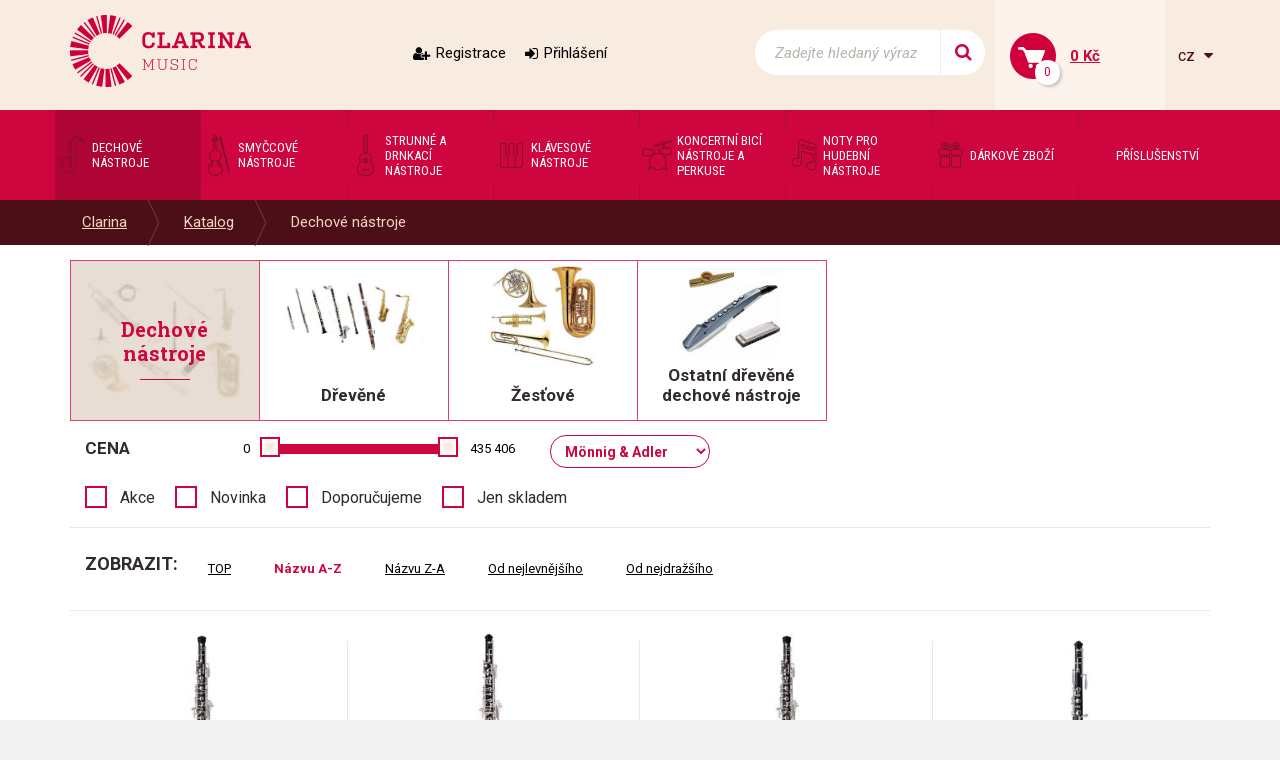

--- FILE ---
content_type: text/html; charset=utf-8
request_url: https://www.clarina.cz/dechove-nastroje/?f%5Btop_m%5D=M%C3%B6nnig+%26+Adler
body_size: 11940
content:
<!DOCTYPE HTML>
<html>
<head>
	<meta charset="utf-8">
	<title>Dechové nástroje - Hudební nástroje - Clarina music, Mönnig &amp; Adler - Clarina</title>
	<meta name="description" content="Dechové nástroje (žesťové nástroje) za velmi výhodné ceny. Žestě pro profesionály i amatérské muzikanty. Trubky, saxofony, flétny, klarinety, fagoty aj. ">
    <meta name="keywords" content="žestě,dřeva,žesťové nástroje,dřevěné dechové nástroje,trubky,saxofony,flétny,klarinety,fagoty,rohy,tuby,trombóny,křídlovky ">
	<meta name="author" content="Clarina.cz">
	<meta name="robots" content="index, follow">
	
	<link rel="shortcut icon" href="/layout/img/favicon.ico" type="image/x-icon">
	
    <meta name="viewport" content="width=device-width, initial-scale=1">



    <link rel="stylesheet" href="/layout/css/project.css?v=eb458054914907d620c0e0ee9f1b5dbd" />

		<!-- Mootools -->
            <script src="/engine/js/MooTools/mootools-1.4.5.core.js?v=eb458054914907d620c0e0ee9f1b5dbd" type="text/javascript"></script>
            <script src="/engine/js/MooTools/mootools-1.4.5.more.js?v=eb458054914907d620c0e0ee9f1b5dbd" type="text/javascript"></script>

        <script src="/engine/js/MooTools/4Moo1/UI/UI.js?v=eb458054914907d620c0e0ee9f1b5dbd" type="text/javascript"></script>
        <script src="/engine/js/MooTools/4Moo1/UI/DragDropEnhance.js?v=eb458054914907d620c0e0ee9f1b5dbd" type="text/javascript"></script>

		<!-- UI -->
            <script src="/engine/js/MooTools/4Moo1/UI/PopUpHTML.js?v=eb458054914907d620c0e0ee9f1b5dbd" type="text/javascript"></script>

            <script src="/engine/js/MooTools/_ui/_ui.js?v=eb458054914907d620c0e0ee9f1b5dbd" type="text/javascript"></script>
            <script src="/engine/js/MooTools/_ui/_ui.Loading.js?v=eb458054914907d620c0e0ee9f1b5dbd" type="text/javascript"></script>
            <script src="/engine/js/MooTools/_ui/_ui.ImagePreloader.js?v=eb458054914907d620c0e0ee9f1b5dbd" type="text/javascript"></script>
            <script src="/engine/js/MooTools/_ui/_ui.ContentToggler.js?v=eb458054914907d620c0e0ee9f1b5dbd" type="text/javascript"></script>
            <script src="/engine/js/MooTools/_ui/_ui.TabView.js?v=eb458054914907d620c0e0ee9f1b5dbd" type="text/javascript"></script>
            
            <script src="/engine/js/MooTools/_ui/_ui.AjaxLoad.js?v=eb458054914907d620c0e0ee9f1b5dbd" type="text/javascript"></script>
            <script src="/engine/js/MooTools/_ui/_ui.AjaxLoad.PopupHtml.js?v=eb458054914907d620c0e0ee9f1b5dbd" type="text/javascript"></script>
			
            <script src="/engine/js/MooTools/_ui/_ui.Slider.js?v=eb458054914907d620c0e0ee9f1b5dbd" type="text/javascript"></script>
            <script src="/engine/js/MooTools/_ui/_ui.Sliders.js?v=eb458054914907d620c0e0ee9f1b5dbd" type="text/javascript"></script>
			
			<script src="/engine/js/MooTools/_ui/_ui.SlideshowSwipe.js?v=eb458054914907d620c0e0ee9f1b5dbd" type="text/javascript"></script>
            <script src="/engine/js/MooTools/_ui/_ui.Slideshow.js?v=eb458054914907d620c0e0ee9f1b5dbd" type="text/javascript"></script>


            <script src="/libs/cerabox/cerabox.min.js?v=eb458054914907d620c0e0ee9f1b5dbd" type="text/javascript"></script>
			<link rel="stylesheet" href="/libs/cerabox/style/cerabox.css">


            <script src="/engine/js/MooTools/_fv.js?v=eb458054914907d620c0e0ee9f1b5dbd" type="text/javascript"></script>

			<script type="text/javascript">
				_fvSetString(FV_ERROR_REQUIRED, "Povinná položka.");
				_fvSetString(FV_ERROR_MIN, "Nedostatečný počet znaků (min. 0).");
				_fvSetString(FV_ERROR_MAX, "Příliš mnoho znaků (max. 0).");
				_fvSetString(FV_ERROR_NUMERIC, "Pole může obsahovat pouze číslice.");
				_fvSetString(FV_ERROR_ALPHA, "Pole může obsahovat pouze znaky.");
				_fvSetString(FV_ERROR_PATTERN, "Nesprávný tvar.");
				_fvSetString(FV_ERROR_EQUALWITH, "Hodnoty se neshodují.");
				_fvSetString(FV_ERROR_AJAX, "Nesprávná hodnota.");
				_fvSetString(FV_ERROR_MINVALUE, "Hodnota je menší než povolená hodnota 0.");
				_fvSetString(FV_ERROR_MAXVALUE, "Hodnota je větší než povolená hodnota 0.");
				_fvSetString(FV_ERROR_PHONE, "Nesprávný tvar telefonu.");
				_fvSetString(FV_ERROR_DATE, "Nesprávný tvar datumu.");
				_fvSetString(FV_ERROR_URL, "Nesprávný tvar adresy.");
				_fvSetString(FV_ERROR_EMAIL, "Nesprávný tvar emailu.");
                _fvSetString(FV_ERROR_STREETWITHNUMBER, "Je třeba zadat ulici včetně čísla popisného.");
			</script>
		
        <script src="/engine/js/MooTools/4Moo1/UI/SuggestionHTML.js?v=eb458054914907d620c0e0ee9f1b5dbd" type="text/javascript"></script>
		
        <link rel="stylesheet" href="/libs/formular/Formular.css">
        <script src="/libs/formular/Formular.js?v=eb458054914907d620c0e0ee9f1b5dbd" type="text/javascript"></script>

    <script src="/engine/js/init.js?v=eb458054914907d620c0e0ee9f1b5dbd" type="text/javascript"></script>
    <script src="/engine/js/MooTools/4Moo1/UI/Rating.js?v=eb458054914907d620c0e0ee9f1b5dbd" type="text/javascript"></script>
	
</head>
<body>
<script>

        "category"

    window.dataLayer = window.dataLayer || [];
    dataLayer.push({
      'ecomm_prodid' : [],
      'ecomm_pagetype' : "category",
      'ecomm_totalvalue' : ""
    });
</script>

<noscript><iframe src="//www.googletagmanager.com/ns.html?id=GTM-KQJRL4"
height="0" width="0" style="display:none;visibility:hidden"></iframe></noscript>
<script>(function(w,d,s,l,i){w[l]=w[l]||[];w[l].push({'gtm.start':
new Date().getTime(),event:'gtm.js'});var f=d.getElementsByTagName(s)[0],
j=d.createElement(s),dl=l!='dataLayer'?'&l='+l:'';j.async=true;j.src=
'//www.googletagmanager.com/gtm.js?id='+i+dl;f.parentNode.insertBefore(j,f);
})(window,document,'script','dataLayer',"GTM-KQJRL4");</script>


<div class="site_header" id="top">
	<div class="container">
					<a href="/" class="logo">
				<img src="/layout/img/theme/logo.png" alt="Clarina" />
			</a>
							<div class="sidebox login box17">
	<div class="inside">
					<a class="register" href="/registrace">Registrace</a>
			<a class="login" href="/prihlaseni" id="idLoginBoxLogin">Přihlášení</a>
			</div>
</div>


<script src="/engine/js/MooTools/4Moo1/UI/Login.js?v=eb458054914907d620c0e0ee9f1b5dbd"></script>
<script>//<![CDATA[
	new Login(
	{
		sidebox:
		{
			btLogin: $('idLoginBoxLogin'),
			btLogout: $('idLoginBoxLogout')
		}
	});
//]]></script>
<script>
	(function(){
		var box = $('idForgotPwdBox');
		if(box) {
			$('idForgotPwdBox').addEvent('click', function(event) {
				event.stop();
				var popup = new _ui.AjaxLoad.PopupHtml(
				{
					element: $('idForgotPwdBox'),
					url: $('idForgotPwdBox').get('href'),
					onSuccess: function(response, hPopup, hReq)
					{
					}
				});
				popup.send();
			});
		}
	})();
</script><div class="sidebox search box18">
	<div class="inside">
		<form method="post" action="/vyhledavani">
			<div class="ui-item-fulltext">
				<input class="text" type="text" name="seastr" value="" autocomplete="off" placeholder="Zadejte hledaný výraz" />
			</div>
			<button title="Side_search_search"></button>
		</form>
	</div>
</div>

	<script>//<![CDATA[
		window.addEvent('domready', function(){
			var ld = new Element('div');
			ld.adopt(new Element('img', {'src': '/layout/img/ui/loading.suggestion.gif'}));
			ld.adopt(new Element('div', {'class': 'text', html: 'Probíhá načítání výsledků, <br/>čekejte prosím.'}));

			var elISearch;
			if(elISearch = $(document).getElement('.sidebox.search input[name=seastr]'))
			{
				new SuggestionHTML(elISearch,
				{
					'url': '/vyhledavani',
					'imgLoadingSrc': '/layout/img/ui/loading.suggestion.gif',
					useLoadingBox: true,
					loadingElement: ld
				});
			}
		});
	//]]></script>
<div class="sidebox basket box19" data-reload="/basket?ajax=1">
	<div class="inside">
	<a class="basklink" title="Váš košík" href="/kosik">
		<div class="count">
			0		</div>
		<div class="price">
			0 Kč		</div>
	</a>
	
</div>
</div><div class="langswitch">
						<a class="actual" onclick="this.getParent().toggleClass('opened');">
				cz
			</a>
										<ul>
		            <li class="item lang-cz active"><a href="https://www.clarina.cz">Česky</a></li>
		            <li class="item lang-sk"><a href="https://www.clarina.sk">Slovensky</a></li>
		            <li class="item lang-de"><a href="https://www.clarina.cz/de/">Německy</a></li>
			</ul>
</div>			</div>
</div>
<nav class="site_menu">
	<div class="container">
					<div class="menu_prod0 sidebox box1">
		<a class="hotdog" onclick="this.getParent().toggleClass('opened');">Kategorie</a>
	<ul>
			<li class="item1 active">
			<a href="/dechove-nastroje/">
				<div style="background-image:url(/data/imgauto/3/3/menu_dechove.png)"></div>
				<span>Dechové nástroje</span>
			</a>
					</li>
			<li class="item2 ">
			<a href="/smyccove-nastroje/">
				<div style="background-image:url(/data/imgauto/3/3/menu_smyccove.png)"></div>
				<span>Smyčcové nástroje</span>
			</a>
					</li>
			<li class="item3 ">
			<a href="/strunne-a-drnkaci-nastroje/">
				<div style="background-image:url(/data/imgauto/3/3/menu_strune-drnkaci.png)"></div>
				<span>Strunné a drnkací nástroje</span>
			</a>
					</li>
			<li class="item4 ">
			<a href="/klavesove-nastroje/">
				<div style="background-image:url(/data/imgauto/3/3/menu_klavesove.png)"></div>
				<span>Klávesové nástroje</span>
			</a>
					</li>
			<li class="item5 ">
			<a href="/koncertni-bici-nastroje-a-perkuse/">
				<div style="background-image:url(/data/imgauto/3/3/menu_bici-perkuse.png)"></div>
				<span>Koncertní bicí nástroje a perkuse</span>
			</a>
					</li>
			<li class="item6 ">
			<a href="/noty-pro-hudebni-nastroje/">
				<div style="background-image:url(/data/imgauto/3/3/menu_noty.png)"></div>
				<span>Noty pro hudební nástroje</span>
			</a>
					</li>
			<li class="item7 ">
			<a href="/darkove-zbozi/">
				<div style="background-image:url(/data/imgauto/3/3/menu_darky.png)"></div>
				<span>Dárkové zboží</span>
			</a>
					</li>
			<li class="item8 ">
			<a href="/prislusenstvi/-44">
				<div ></div>
				<span>Příslušenství</span>
			</a>
					</li>
		</ul>
</div>			</div>
</nav>
	<nav class="site_pagepath">
		<div class="container">
			<ul>
                        <li >
				<a href="/" title="Clarina" title="Clarina">Clarina</a>
							</li>
                    <li >
				<a href="/katalog" title="Katalog" title="Katalog">Katalog</a>
							</li>
                    <li >
				<a href="/dechove-nastroje/" title="Dechové nástroje" title="Dechové nástroje">Dechové nástroje</a>
							</li>
            </ul>

<script>
window.addEvent('click', function(e){
	if(e.target.hasClass('pagepath_toggler') || e.target.getParent('.subs_window') || e.target.hasClass('subs_window')){
		return;
	}
	else{
		document.getElements('.subs_window').getParent().removeClass('opened');
	}
});

</script>		</div>
	</nav>
	<div class="site_content">
		<div class="container">
			<a href="#top" class="jump_up"></a>
			<script src="/engine/js/MooTools/4Moo1/Shop/Basket.js?v=eb458054914907d620c0e0ee9f1b5dbd"></script>
<script src="/engine/js/MooTools/4Moo1/Shop/Favourites.js?v=eb458054914907d620c0e0ee9f1b5dbd"></script>

<style>
    
    .filter_area .filter-f {display:none;}
        
</style>    
    
<div id="shop" class="list">
	        		
			           
			<div class="shop_subcats_small col-md-12 col-sm-12 col-xs-12">
				<div class="row">
                    					<div class="cat_title col-lg-2 col-md-3 col-sm-4 col-xs-12">
						<div class="image" style="background-image: url('/data/imgauto/7/3/Dechove-nastroje_kt2.jpg');background-size: contain;"></div>
						<div class="text">
							<h1>
																	Dechové nástroje
															</h1>
						</div>
					</div>
											<a title="Dřevěné" href="/drevene/" class="item col-lg-2 col-md-3 col-sm-4 col-xs-12">
                            								<div class="image">
									<div>
										<img src="/data/imgauto/19/3/woodwind-family.jpg" alt="Dřevěné" />
									</div>
								</div>
								<h2 class="title">
									Dřevěné
								</h2>
													</a>
											<a title="Žesťové" href="/zestove/" class="item col-lg-2 col-md-3 col-sm-4 col-xs-12">
                            								<div class="image">
									<div>
										<img src="/data/imgauto/16/3/%C5%BDes%C5%A5ov%C3%A9.jpg" alt="Žesťové" />
									</div>
								</div>
								<h2 class="title">
									Žesťové
								</h2>
													</a>
											<a title="Ostatní dřevěné dechové nástroje" href="/ostatni-drevene-dechove-nastroje/" class="item col-lg-2 col-md-3 col-sm-4 col-xs-12">
                            								<div class="image">
									<div>
										<img src="/data/imgauto/18/3/Dechov%C3%A9%20ostatn%C3%AD.png" alt="Ostatní dřevěné dechové nástroje" />
									</div>
								</div>
								<h2 class="title">
									Ostatní dřevěné dechové nástroje
								</h2>
													</a>
									</div>
			</div>
		

            
            
			<div class="filter_area filter">
			<form action="/dechove-nastroje/" method="post">
				<input type="hidden" name="[_]" value="1" />
                                                                                                                                                                                                																<div class="filter-top">
		<div class="inside">
			<div class="data">
				                                        												<div class="item range  part_top_c" rel="top_c" data-title="shop_filter_price">
											<div class="menu">
					<h2 class="item_title">Cena</h2>
				</div>
														<div class="slidebar" rel="top_c" data-min="0" data-max="435406" data-unit="">
					od <input type="text" rel="top_c-f" name="f[top_c][f]" size="4" value="0" /> <span class="unit"></span>
					do <input type="text" rel="top_c-t" name="f[top_c][t]" size="4" value="435406" /> <span class="unit"></span>
				</div>
						</div>
								
				                                        												<div class="item select  part_top_m" rel="top_m" data-title="">
								
		
							<select name="f[top_m]" rel="top_m">
											<option value="">Výrobce</option>
                    					
											<option value="A&amp;S" >A&S</option>
											<option value="Adams" >Adams</option>
											<option value="Aizen" >Aizen</option>
											<option value="Alessandro Licostini" >Alessandro Licostini</option>
											<option value="Alexander Mainz" >Alexander Mainz</option>
											<option value="Alexander Reeds" >Alexander Reeds</option>
											<option value="Amati-Denak" >Amati-Denak</option>
											<option value="American Way" >American Way</option>
											<option value="Arnold Stölzel" >Arnold Stölzel</option>
											<option value="Arnold Stölzel GmbH" >Arnold Stölzel GmbH</option>
											<option value="Arthur Uebel" >Arthur Uebel</option>
											<option value="Audiana" >Audiana</option>
											<option value="Aulos" >Aulos</option>
											<option value="Aurus" >Aurus</option>
											<option value="AW" >AW</option>
											<option value="Azumi" >Azumi</option>
											<option value="B.E.R.P." >B.E.R.P.</option>
											<option value="B&amp;S" >B&S</option>
											<option value="Bach" >Bach</option>
											<option value="BAM" >BAM</option>
											<option value="BAM France" >BAM France</option>
											<option value="Bambú" >Bambú</option>
											<option value="Belti" >Belti</option>
											<option value="Bernd Hoffmann" >Bernd Hoffmann</option>
											<option value="Besson" >Besson</option>
											<option value="Best Brass" >Best Brass</option>
											<option value="BG" >BG</option>
											<option value="BG Franck BICHON" >BG Franck BICHON</option>
											<option value="Bo Pep" >Bo Pep</option>
											<option value="Bonade" >Bonade</option>
											<option value="Brand Mouthpieces" >Brand Mouthpieces</option>
											<option value="Bremner" >Bremner</option>
											<option value="Buffet Crampon" >Buffet Crampon</option>
											<option value="BUFFET CRAMPON SAS" >BUFFET CRAMPON SAS</option>
											<option value="C. Cantabile" >C. Cantabile</option>
											<option value="Clarina Music" >Clarina Music</option>
											<option value="Clarke" >Clarke</option>
											<option value="CONN-SELMER" >CONN-SELMER</option>
											<option value="Cordier" >Cordier</option>
											<option value="D´Addario" >D´Addario</option>
											<option value="D´addario RICO" >D´addario RICO</option>
											<option value="D&#039;Addario Europe Ltd." >D'Addario Europe Ltd.</option>
											<option value="Denis WICK" >Denis WICK</option>
											<option value="Dictum" >Dictum</option>
											<option value="Eastman" >Eastman</option>
											<option value="Engelbert Schmid" >Engelbert Schmid</option>
											<option value="FABRICATION DE INSTRUMENTOS" >FABRICATION DE INSTRUMENTOS</option>
											<option value="Fast" >Fast</option>
											<option value="Faxx" >Faxx</option>
											<option value="Fiberreed" >Fiberreed</option>
											<option value="FLUTE VILLAGE" >FLUTE VILLAGE</option>
											<option value="Flutissimo" >Flutissimo</option>
											<option value="Fossati Paris" >Fossati Paris</option>
											<option value="Gardbags" >Gardbags</option>
											<option value="Gator" >Gator</option>
											<option value="Gebrüder Mönnig Holzblasinstrumente GmbH" >Gebrüder Mönnig Holzblasinstrumente GmbH</option>
											<option value="Gewa music" >Gewa music</option>
											<option value="GEWA music CZ-SK s.r.o." >GEWA music CZ-SK s.r.o.</option>
											<option value="Gonzalez" >Gonzalez</option>
											<option value="Gutram Wolf" >Gutram Wolf</option>
											<option value="HAGERTY" >HAGERTY</option>
											<option value="Hemke" >Hemke</option>
											<option value="Hetman" >Hetman</option>
											<option value="Hohner" >Hohner</option>
											<option value="Howarth" >Howarth</option>
											<option value="Humes &amp; Berg" >Humes & Berg</option>
											<option value="ISHIMORI Wind Instruments Co., Ltd." >ISHIMORI Wind Instruments Co., Ltd.</option>
											<option value="J. Meinlschmidt GmbH" >J. Meinlschmidt GmbH</option>
											<option value="Jakob Winter" >Jakob Winter</option>
											<option value="Jakob Winter GmbH" >Jakob Winter GmbH</option>
											<option value="JAZZLAB" >JAZZLAB</option>
											<option value="Jim Dunlop" >Jim Dunlop</option>
											<option value="JL Smith" >JL Smith</option>
											<option value="JLV Sound" >JLV Sound</option>
											<option value="Jo-Ral" >Jo-Ral</option>
											<option value="Joachim Kreul" >Joachim Kreul</option>
											<option value="Jody Jazz" >Jody Jazz</option>
											<option value="JodyJazz Inc." >JodyJazz Inc.</option>
											<option value="Josef Lídl Brno" >Josef Lídl Brno</option>
											<option value="Julius Keilwerth" >Julius Keilwerth</option>
											<option value="Jupiter" >Jupiter</option>
											<option value="Koge" >Koge</option>
											<option value="Kölbl Accessories GmbH" >Kölbl Accessories GmbH</option>
											<option value="König &amp; Meyer" >König & Meyer</option>
											<option value="Kunath" >Kunath</option>
											<option value="Küng" >Küng</option>
											<option value="La Tromba" >La Tromba</option>
											<option value="La Voz" >La Voz</option>
											<option value="Laskey" >Laskey</option>
											<option value="LÉGÉRE" >LÉGÉRE</option>
											<option value="Lechner" >Lechner</option>
											<option value="Lotus" >Lotus</option>
											<option value="Lupifaro" >Lupifaro</option>
											<option value="Luyben" >Luyben</option>
											<option value="Marca" >Marca</option>
											<option value="Marcus Bonna" >Marcus Bonna</option>
											<option value="MAXTON GmbH" >MAXTON GmbH</option>
											<option value="Meyer USA" >Meyer USA</option>
											<option value="Miraphone" >Miraphone</option>
											<option value="Moeck" >Moeck</option>
											<option value="Mollenhauer" >Mollenhauer</option>
											<option value="Mönnig &amp; Adler" selected>Mönnig & Adler</option>
											<option value="MTP" >MTP</option>
											<option value="Neotech" >Neotech</option>
											<option value="Nuvo" >Nuvo</option>
											<option value="Otto Link" >Otto Link</option>
											<option value="PEQUEBAGS S.L." >PEQUEBAGS S.L.</option>
											<option value="Peter Leuthner" >Peter Leuthner</option>
											<option value="Pilgerstorfer" >Pilgerstorfer</option>
											<option value="Pomarico" >Pomarico</option>
											<option value="Powell" >Powell</option>
											<option value="Précieux" >Précieux</option>
											<option value="Protec" >Protec</option>
											<option value="R. Tucci" >R. Tucci</option>
											<option value="Rath Trombones" >Rath Trombones</option>
											<option value="Reka" >Reka</option>
											<option value="Ridenour" >Ridenour</option>
											<option value="Ritter" >Ritter</option>
											<option value="RMB Riedl" >RMB Riedl</option>
											<option value="RNDr. Táňa Štechová" >RNDr. Táňa Štechová</option>
											<option value="Roland" >Roland</option>
											<option value="Roland Meinl Musikinstrumente GmbH &amp; Co. KG" >Roland Meinl Musikinstrumente GmbH & Co. KG</option>
											<option value="Roy Benson" >Roy Benson</option>
											<option value="Ryu" >Ryu</option>
											<option value="S.W. Lewis" >S.W. Lewis</option>
											<option value="Selmer" >Selmer</option>
											<option value="Schilke" >Schilke</option>
											<option value="Schlipf" >Schlipf</option>
											<option value="Schreiber" >Schreiber</option>
											<option value="Schwarz" >Schwarz</option>
											<option value="Silverstein" >Silverstein</option>
											<option value="SLAVIK MUSIC" >SLAVIK MUSIC</option>
											<option value="SLIDE-O-MIX" >SLIDE-O-MIX</option>
											<option value="Stagg" >Stagg</option>
											<option value="Startone" >Startone</option>
											<option value="Stomvi" >Stomvi</option>
											<option value="Thomann" >Thomann</option>
											<option value="Tom Crown" >Tom Crown</option>
											<option value="Tomáš Mucha" >Tomáš Mucha</option>
											<option value="Trevor James" >Trevor James</option>
											<option value="Vandoren" >Vandoren</option>
											<option value="Vincent BACH" >Vincent BACH</option>
											<option value="Voigt Brass" >Voigt Brass</option>
											<option value="WESSEX" >WESSEX</option>
											<option value="Wiseman" >Wiseman</option>
											<option value="Yamaha" >Yamaha</option>
											<option value="Yanagisawa" >Yanagisawa</option>
											<option value="Zdeněk Čulík" >Zdeněk Čulík</option>
											<option value="ZEN-ON" >ZEN-ON</option>
											<option value="Zultan" >Zultan</option>
									</select>
                <div style="display: none;">
                    						<a href="/dechove-nastroje/?f%5Btop_m%5D=M%C3%B6nnig+%26+Adler&amp;f%5Btop_m%5D=A%26S" title="A&amp;S"><span><span>A&S</span></span></a>
											<a href="/dechove-nastroje/?f%5Btop_m%5D=M%C3%B6nnig+%26+Adler&amp;f%5Btop_m%5D=Adams" title="Adams"><span><span>Adams</span></span></a>
											<a href="/dechove-nastroje/?f%5Btop_m%5D=M%C3%B6nnig+%26+Adler&amp;f%5Btop_m%5D=Aizen" title="Aizen"><span><span>Aizen</span></span></a>
											<a href="/dechove-nastroje/?f%5Btop_m%5D=M%C3%B6nnig+%26+Adler&amp;f%5Btop_m%5D=Alessandro+Licostini" title="Alessandro Licostini"><span><span>Alessandro Licostini</span></span></a>
											<a href="/dechove-nastroje/?f%5Btop_m%5D=M%C3%B6nnig+%26+Adler&amp;f%5Btop_m%5D=Alexander+Mainz" title="Alexander Mainz"><span><span>Alexander Mainz</span></span></a>
											<a href="/dechove-nastroje/?f%5Btop_m%5D=M%C3%B6nnig+%26+Adler&amp;f%5Btop_m%5D=Alexander+Reeds" title="Alexander Reeds"><span><span>Alexander Reeds</span></span></a>
											<a href="/dechove-nastroje/?f%5Btop_m%5D=M%C3%B6nnig+%26+Adler&amp;f%5Btop_m%5D=Amati-Denak" title="Amati-Denak"><span><span>Amati-Denak</span></span></a>
											<a href="/dechove-nastroje/?f%5Btop_m%5D=M%C3%B6nnig+%26+Adler&amp;f%5Btop_m%5D=American+Way" title="American Way"><span><span>American Way</span></span></a>
											<a href="/dechove-nastroje/?f%5Btop_m%5D=M%C3%B6nnig+%26+Adler&amp;f%5Btop_m%5D=Arnold+St%C3%B6lzel" title="Arnold Stölzel"><span><span>Arnold Stölzel</span></span></a>
											<a href="/dechove-nastroje/?f%5Btop_m%5D=M%C3%B6nnig+%26+Adler&amp;f%5Btop_m%5D=Arnold+St%C3%B6lzel+GmbH" title="Arnold Stölzel GmbH"><span><span>Arnold Stölzel GmbH</span></span></a>
											<a href="/dechove-nastroje/?f%5Btop_m%5D=M%C3%B6nnig+%26+Adler&amp;f%5Btop_m%5D=Arthur+Uebel" title="Arthur Uebel"><span><span>Arthur Uebel</span></span></a>
											<a href="/dechove-nastroje/?f%5Btop_m%5D=M%C3%B6nnig+%26+Adler&amp;f%5Btop_m%5D=Audiana" title="Audiana"><span><span>Audiana</span></span></a>
											<a href="/dechove-nastroje/?f%5Btop_m%5D=M%C3%B6nnig+%26+Adler&amp;f%5Btop_m%5D=Aulos" title="Aulos"><span><span>Aulos</span></span></a>
											<a href="/dechove-nastroje/?f%5Btop_m%5D=M%C3%B6nnig+%26+Adler&amp;f%5Btop_m%5D=Aurus" title="Aurus"><span><span>Aurus</span></span></a>
											<a href="/dechove-nastroje/?f%5Btop_m%5D=M%C3%B6nnig+%26+Adler&amp;f%5Btop_m%5D=AW" title="AW"><span><span>AW</span></span></a>
											<a href="/dechove-nastroje/?f%5Btop_m%5D=M%C3%B6nnig+%26+Adler&amp;f%5Btop_m%5D=Azumi" title="Azumi"><span><span>Azumi</span></span></a>
											<a href="/dechove-nastroje/?f%5Btop_m%5D=M%C3%B6nnig+%26+Adler&amp;f%5Btop_m%5D=B.E.R.P." title="B.E.R.P."><span><span>B.E.R.P.</span></span></a>
											<a href="/dechove-nastroje/?f%5Btop_m%5D=M%C3%B6nnig+%26+Adler&amp;f%5Btop_m%5D=B%26S" title="B&amp;S"><span><span>B&S</span></span></a>
											<a href="/dechove-nastroje/?f%5Btop_m%5D=M%C3%B6nnig+%26+Adler&amp;f%5Btop_m%5D=Bach" title="Bach"><span><span>Bach</span></span></a>
											<a href="/dechove-nastroje/?f%5Btop_m%5D=M%C3%B6nnig+%26+Adler&amp;f%5Btop_m%5D=BAM" title="BAM"><span><span>BAM</span></span></a>
											<a href="/dechove-nastroje/?f%5Btop_m%5D=M%C3%B6nnig+%26+Adler&amp;f%5Btop_m%5D=BAM+France" title="BAM France"><span><span>BAM France</span></span></a>
											<a href="/dechove-nastroje/?f%5Btop_m%5D=M%C3%B6nnig+%26+Adler&amp;f%5Btop_m%5D=Bamb%C3%BA" title="Bambú"><span><span>Bambú</span></span></a>
											<a href="/dechove-nastroje/?f%5Btop_m%5D=M%C3%B6nnig+%26+Adler&amp;f%5Btop_m%5D=Belti" title="Belti"><span><span>Belti</span></span></a>
											<a href="/dechove-nastroje/?f%5Btop_m%5D=M%C3%B6nnig+%26+Adler&amp;f%5Btop_m%5D=Bernd+Hoffmann" title="Bernd Hoffmann"><span><span>Bernd Hoffmann</span></span></a>
											<a href="/dechove-nastroje/?f%5Btop_m%5D=M%C3%B6nnig+%26+Adler&amp;f%5Btop_m%5D=Besson" title="Besson"><span><span>Besson</span></span></a>
											<a href="/dechove-nastroje/?f%5Btop_m%5D=M%C3%B6nnig+%26+Adler&amp;f%5Btop_m%5D=Best+Brass" title="Best Brass"><span><span>Best Brass</span></span></a>
											<a href="/dechove-nastroje/?f%5Btop_m%5D=M%C3%B6nnig+%26+Adler&amp;f%5Btop_m%5D=BG" title="BG"><span><span>BG</span></span></a>
											<a href="/dechove-nastroje/?f%5Btop_m%5D=M%C3%B6nnig+%26+Adler&amp;f%5Btop_m%5D=BG+Franck+BICHON" title="BG Franck BICHON"><span><span>BG Franck BICHON</span></span></a>
											<a href="/dechove-nastroje/?f%5Btop_m%5D=M%C3%B6nnig+%26+Adler&amp;f%5Btop_m%5D=Bo+Pep" title="Bo Pep"><span><span>Bo Pep</span></span></a>
											<a href="/dechove-nastroje/?f%5Btop_m%5D=M%C3%B6nnig+%26+Adler&amp;f%5Btop_m%5D=Bonade" title="Bonade"><span><span>Bonade</span></span></a>
											<a href="/dechove-nastroje/?f%5Btop_m%5D=M%C3%B6nnig+%26+Adler&amp;f%5Btop_m%5D=Brand+Mouthpieces" title="Brand Mouthpieces"><span><span>Brand Mouthpieces</span></span></a>
											<a href="/dechove-nastroje/?f%5Btop_m%5D=M%C3%B6nnig+%26+Adler&amp;f%5Btop_m%5D=Bremner" title="Bremner"><span><span>Bremner</span></span></a>
											<a href="/dechove-nastroje/?f%5Btop_m%5D=M%C3%B6nnig+%26+Adler&amp;f%5Btop_m%5D=Buffet+Crampon" title="Buffet Crampon"><span><span>Buffet Crampon</span></span></a>
											<a href="/dechove-nastroje/?f%5Btop_m%5D=M%C3%B6nnig+%26+Adler&amp;f%5Btop_m%5D=BUFFET+CRAMPON+SAS" title="BUFFET CRAMPON SAS"><span><span>BUFFET CRAMPON SAS</span></span></a>
											<a href="/dechove-nastroje/?f%5Btop_m%5D=M%C3%B6nnig+%26+Adler&amp;f%5Btop_m%5D=C.+Cantabile" title="C. Cantabile"><span><span>C. Cantabile</span></span></a>
											<a href="/dechove-nastroje/?f%5Btop_m%5D=M%C3%B6nnig+%26+Adler&amp;f%5Btop_m%5D=Clarina+Music" title="Clarina Music"><span><span>Clarina Music</span></span></a>
											<a href="/dechove-nastroje/?f%5Btop_m%5D=M%C3%B6nnig+%26+Adler&amp;f%5Btop_m%5D=Clarke" title="Clarke"><span><span>Clarke</span></span></a>
											<a href="/dechove-nastroje/?f%5Btop_m%5D=M%C3%B6nnig+%26+Adler&amp;f%5Btop_m%5D=CONN-SELMER" title="CONN-SELMER"><span><span>CONN-SELMER</span></span></a>
											<a href="/dechove-nastroje/?f%5Btop_m%5D=M%C3%B6nnig+%26+Adler&amp;f%5Btop_m%5D=Cordier" title="Cordier"><span><span>Cordier</span></span></a>
											<a href="/dechove-nastroje/?f%5Btop_m%5D=M%C3%B6nnig+%26+Adler&amp;f%5Btop_m%5D=D%C2%B4Addario" title="D´Addario"><span><span>D´Addario</span></span></a>
											<a href="/dechove-nastroje/?f%5Btop_m%5D=M%C3%B6nnig+%26+Adler&amp;f%5Btop_m%5D=D%C2%B4addario+RICO" title="D´addario RICO"><span><span>D´addario RICO</span></span></a>
											<a href="/dechove-nastroje/?f%5Btop_m%5D=M%C3%B6nnig+%26+Adler&amp;f%5Btop_m%5D=D%27Addario+Europe+Ltd." title="D&#039;Addario Europe Ltd."><span><span>D'Addario Europe Ltd.</span></span></a>
											<a href="/dechove-nastroje/?f%5Btop_m%5D=M%C3%B6nnig+%26+Adler&amp;f%5Btop_m%5D=Denis+WICK" title="Denis WICK"><span><span>Denis WICK</span></span></a>
											<a href="/dechove-nastroje/?f%5Btop_m%5D=M%C3%B6nnig+%26+Adler&amp;f%5Btop_m%5D=Dictum" title="Dictum"><span><span>Dictum</span></span></a>
											<a href="/dechove-nastroje/?f%5Btop_m%5D=M%C3%B6nnig+%26+Adler&amp;f%5Btop_m%5D=Eastman" title="Eastman"><span><span>Eastman</span></span></a>
											<a href="/dechove-nastroje/?f%5Btop_m%5D=M%C3%B6nnig+%26+Adler&amp;f%5Btop_m%5D=Engelbert+Schmid" title="Engelbert Schmid"><span><span>Engelbert Schmid</span></span></a>
											<a href="/dechove-nastroje/?f%5Btop_m%5D=M%C3%B6nnig+%26+Adler&amp;f%5Btop_m%5D=FABRICATION+DE+INSTRUMENTOS" title="FABRICATION DE INSTRUMENTOS"><span><span>FABRICATION DE INSTRUMENTOS</span></span></a>
											<a href="/dechove-nastroje/?f%5Btop_m%5D=M%C3%B6nnig+%26+Adler&amp;f%5Btop_m%5D=Fast" title="Fast"><span><span>Fast</span></span></a>
											<a href="/dechove-nastroje/?f%5Btop_m%5D=M%C3%B6nnig+%26+Adler&amp;f%5Btop_m%5D=Faxx" title="Faxx"><span><span>Faxx</span></span></a>
											<a href="/dechove-nastroje/?f%5Btop_m%5D=M%C3%B6nnig+%26+Adler&amp;f%5Btop_m%5D=Fiberreed" title="Fiberreed"><span><span>Fiberreed</span></span></a>
											<a href="/dechove-nastroje/?f%5Btop_m%5D=M%C3%B6nnig+%26+Adler&amp;f%5Btop_m%5D=FLUTE+VILLAGE" title="FLUTE VILLAGE"><span><span>FLUTE VILLAGE</span></span></a>
											<a href="/dechove-nastroje/?f%5Btop_m%5D=M%C3%B6nnig+%26+Adler&amp;f%5Btop_m%5D=Flutissimo" title="Flutissimo"><span><span>Flutissimo</span></span></a>
											<a href="/dechove-nastroje/?f%5Btop_m%5D=M%C3%B6nnig+%26+Adler&amp;f%5Btop_m%5D=Fossati+Paris" title="Fossati Paris"><span><span>Fossati Paris</span></span></a>
											<a href="/dechove-nastroje/?f%5Btop_m%5D=M%C3%B6nnig+%26+Adler&amp;f%5Btop_m%5D=Gardbags" title="Gardbags"><span><span>Gardbags</span></span></a>
											<a href="/dechove-nastroje/?f%5Btop_m%5D=M%C3%B6nnig+%26+Adler&amp;f%5Btop_m%5D=Gator" title="Gator"><span><span>Gator</span></span></a>
											<a href="/dechove-nastroje/?f%5Btop_m%5D=M%C3%B6nnig+%26+Adler&amp;f%5Btop_m%5D=Gebr%C3%BCder+M%C3%B6nnig+Holzblasinstrumente+GmbH" title="Gebrüder Mönnig Holzblasinstrumente GmbH"><span><span>Gebrüder Mönnig Holzblasinstrumente GmbH</span></span></a>
											<a href="/dechove-nastroje/?f%5Btop_m%5D=M%C3%B6nnig+%26+Adler&amp;f%5Btop_m%5D=Gewa+music" title="Gewa music"><span><span>Gewa music</span></span></a>
											<a href="/dechove-nastroje/?f%5Btop_m%5D=M%C3%B6nnig+%26+Adler&amp;f%5Btop_m%5D=GEWA+music+CZ-SK+s.r.o." title="GEWA music CZ-SK s.r.o."><span><span>GEWA music CZ-SK s.r.o.</span></span></a>
											<a href="/dechove-nastroje/?f%5Btop_m%5D=M%C3%B6nnig+%26+Adler&amp;f%5Btop_m%5D=Gonzalez" title="Gonzalez"><span><span>Gonzalez</span></span></a>
											<a href="/dechove-nastroje/?f%5Btop_m%5D=M%C3%B6nnig+%26+Adler&amp;f%5Btop_m%5D=Gutram+Wolf" title="Gutram Wolf"><span><span>Gutram Wolf</span></span></a>
											<a href="/dechove-nastroje/?f%5Btop_m%5D=M%C3%B6nnig+%26+Adler&amp;f%5Btop_m%5D=HAGERTY" title="HAGERTY"><span><span>HAGERTY</span></span></a>
											<a href="/dechove-nastroje/?f%5Btop_m%5D=M%C3%B6nnig+%26+Adler&amp;f%5Btop_m%5D=Hemke" title="Hemke"><span><span>Hemke</span></span></a>
											<a href="/dechove-nastroje/?f%5Btop_m%5D=M%C3%B6nnig+%26+Adler&amp;f%5Btop_m%5D=Hetman" title="Hetman"><span><span>Hetman</span></span></a>
											<a href="/dechove-nastroje/?f%5Btop_m%5D=M%C3%B6nnig+%26+Adler&amp;f%5Btop_m%5D=Hohner" title="Hohner"><span><span>Hohner</span></span></a>
											<a href="/dechove-nastroje/?f%5Btop_m%5D=M%C3%B6nnig+%26+Adler&amp;f%5Btop_m%5D=Howarth" title="Howarth"><span><span>Howarth</span></span></a>
											<a href="/dechove-nastroje/?f%5Btop_m%5D=M%C3%B6nnig+%26+Adler&amp;f%5Btop_m%5D=Humes+%26+Berg" title="Humes &amp; Berg"><span><span>Humes & Berg</span></span></a>
											<a href="/dechove-nastroje/?f%5Btop_m%5D=M%C3%B6nnig+%26+Adler&amp;f%5Btop_m%5D=ISHIMORI+Wind+Instruments+Co.%2C+Ltd." title="ISHIMORI Wind Instruments Co., Ltd."><span><span>ISHIMORI Wind Instruments Co., Ltd.</span></span></a>
											<a href="/dechove-nastroje/?f%5Btop_m%5D=M%C3%B6nnig+%26+Adler&amp;f%5Btop_m%5D=J.+Meinlschmidt+GmbH" title="J. Meinlschmidt GmbH"><span><span>J. Meinlschmidt GmbH</span></span></a>
											<a href="/dechove-nastroje/?f%5Btop_m%5D=M%C3%B6nnig+%26+Adler&amp;f%5Btop_m%5D=Jakob+Winter" title="Jakob Winter"><span><span>Jakob Winter</span></span></a>
											<a href="/dechove-nastroje/?f%5Btop_m%5D=M%C3%B6nnig+%26+Adler&amp;f%5Btop_m%5D=Jakob+Winter+GmbH" title="Jakob Winter GmbH"><span><span>Jakob Winter GmbH</span></span></a>
											<a href="/dechove-nastroje/?f%5Btop_m%5D=M%C3%B6nnig+%26+Adler&amp;f%5Btop_m%5D=JAZZLAB" title="JAZZLAB"><span><span>JAZZLAB</span></span></a>
											<a href="/dechove-nastroje/?f%5Btop_m%5D=M%C3%B6nnig+%26+Adler&amp;f%5Btop_m%5D=Jim+Dunlop" title="Jim Dunlop"><span><span>Jim Dunlop</span></span></a>
											<a href="/dechove-nastroje/?f%5Btop_m%5D=M%C3%B6nnig+%26+Adler&amp;f%5Btop_m%5D=JL+Smith" title="JL Smith"><span><span>JL Smith</span></span></a>
											<a href="/dechove-nastroje/?f%5Btop_m%5D=M%C3%B6nnig+%26+Adler&amp;f%5Btop_m%5D=JLV+Sound" title="JLV Sound"><span><span>JLV Sound</span></span></a>
											<a href="/dechove-nastroje/?f%5Btop_m%5D=M%C3%B6nnig+%26+Adler&amp;f%5Btop_m%5D=Jo-Ral" title="Jo-Ral"><span><span>Jo-Ral</span></span></a>
											<a href="/dechove-nastroje/?f%5Btop_m%5D=M%C3%B6nnig+%26+Adler&amp;f%5Btop_m%5D=Joachim+Kreul" title="Joachim Kreul"><span><span>Joachim Kreul</span></span></a>
											<a href="/dechove-nastroje/?f%5Btop_m%5D=M%C3%B6nnig+%26+Adler&amp;f%5Btop_m%5D=Jody+Jazz" title="Jody Jazz"><span><span>Jody Jazz</span></span></a>
											<a href="/dechove-nastroje/?f%5Btop_m%5D=M%C3%B6nnig+%26+Adler&amp;f%5Btop_m%5D=JodyJazz+Inc." title="JodyJazz Inc."><span><span>JodyJazz Inc.</span></span></a>
											<a href="/dechove-nastroje/?f%5Btop_m%5D=M%C3%B6nnig+%26+Adler&amp;f%5Btop_m%5D=Josef+L%C3%ADdl+Brno" title="Josef Lídl Brno"><span><span>Josef Lídl Brno</span></span></a>
											<a href="/dechove-nastroje/?f%5Btop_m%5D=M%C3%B6nnig+%26+Adler&amp;f%5Btop_m%5D=Julius+Keilwerth" title="Julius Keilwerth"><span><span>Julius Keilwerth</span></span></a>
											<a href="/dechove-nastroje/?f%5Btop_m%5D=M%C3%B6nnig+%26+Adler&amp;f%5Btop_m%5D=Jupiter" title="Jupiter"><span><span>Jupiter</span></span></a>
											<a href="/dechove-nastroje/?f%5Btop_m%5D=M%C3%B6nnig+%26+Adler&amp;f%5Btop_m%5D=Koge" title="Koge"><span><span>Koge</span></span></a>
											<a href="/dechove-nastroje/?f%5Btop_m%5D=M%C3%B6nnig+%26+Adler&amp;f%5Btop_m%5D=K%C3%B6lbl+Accessories+GmbH" title="Kölbl Accessories GmbH"><span><span>Kölbl Accessories GmbH</span></span></a>
											<a href="/dechove-nastroje/?f%5Btop_m%5D=M%C3%B6nnig+%26+Adler&amp;f%5Btop_m%5D=K%C3%B6nig+%26+Meyer" title="König &amp; Meyer"><span><span>König & Meyer</span></span></a>
											<a href="/dechove-nastroje/?f%5Btop_m%5D=M%C3%B6nnig+%26+Adler&amp;f%5Btop_m%5D=Kunath" title="Kunath"><span><span>Kunath</span></span></a>
											<a href="/dechove-nastroje/?f%5Btop_m%5D=M%C3%B6nnig+%26+Adler&amp;f%5Btop_m%5D=K%C3%BCng" title="Küng"><span><span>Küng</span></span></a>
											<a href="/dechove-nastroje/?f%5Btop_m%5D=M%C3%B6nnig+%26+Adler&amp;f%5Btop_m%5D=La+Tromba" title="La Tromba"><span><span>La Tromba</span></span></a>
											<a href="/dechove-nastroje/?f%5Btop_m%5D=M%C3%B6nnig+%26+Adler&amp;f%5Btop_m%5D=La+Voz" title="La Voz"><span><span>La Voz</span></span></a>
											<a href="/dechove-nastroje/?f%5Btop_m%5D=M%C3%B6nnig+%26+Adler&amp;f%5Btop_m%5D=Laskey" title="Laskey"><span><span>Laskey</span></span></a>
											<a href="/dechove-nastroje/?f%5Btop_m%5D=M%C3%B6nnig+%26+Adler&amp;f%5Btop_m%5D=L%C3%89G%C3%89RE" title="LÉGÉRE"><span><span>LÉGÉRE</span></span></a>
											<a href="/dechove-nastroje/?f%5Btop_m%5D=M%C3%B6nnig+%26+Adler&amp;f%5Btop_m%5D=Lechner" title="Lechner"><span><span>Lechner</span></span></a>
											<a href="/dechove-nastroje/?f%5Btop_m%5D=M%C3%B6nnig+%26+Adler&amp;f%5Btop_m%5D=Lotus" title="Lotus"><span><span>Lotus</span></span></a>
											<a href="/dechove-nastroje/?f%5Btop_m%5D=M%C3%B6nnig+%26+Adler&amp;f%5Btop_m%5D=Lupifaro" title="Lupifaro"><span><span>Lupifaro</span></span></a>
											<a href="/dechove-nastroje/?f%5Btop_m%5D=M%C3%B6nnig+%26+Adler&amp;f%5Btop_m%5D=Luyben" title="Luyben"><span><span>Luyben</span></span></a>
											<a href="/dechove-nastroje/?f%5Btop_m%5D=M%C3%B6nnig+%26+Adler&amp;f%5Btop_m%5D=Marca" title="Marca"><span><span>Marca</span></span></a>
											<a href="/dechove-nastroje/?f%5Btop_m%5D=M%C3%B6nnig+%26+Adler&amp;f%5Btop_m%5D=Marcus+Bonna" title="Marcus Bonna"><span><span>Marcus Bonna</span></span></a>
											<a href="/dechove-nastroje/?f%5Btop_m%5D=M%C3%B6nnig+%26+Adler&amp;f%5Btop_m%5D=MAXTON+GmbH" title="MAXTON GmbH"><span><span>MAXTON GmbH</span></span></a>
											<a href="/dechove-nastroje/?f%5Btop_m%5D=M%C3%B6nnig+%26+Adler&amp;f%5Btop_m%5D=Meyer+USA" title="Meyer USA"><span><span>Meyer USA</span></span></a>
											<a href="/dechove-nastroje/?f%5Btop_m%5D=M%C3%B6nnig+%26+Adler&amp;f%5Btop_m%5D=Miraphone" title="Miraphone"><span><span>Miraphone</span></span></a>
											<a href="/dechove-nastroje/?f%5Btop_m%5D=M%C3%B6nnig+%26+Adler&amp;f%5Btop_m%5D=Moeck" title="Moeck"><span><span>Moeck</span></span></a>
											<a href="/dechove-nastroje/?f%5Btop_m%5D=M%C3%B6nnig+%26+Adler&amp;f%5Btop_m%5D=Mollenhauer" title="Mollenhauer"><span><span>Mollenhauer</span></span></a>
											<a href="/dechove-nastroje/?f%5Btop_m%5D=M%C3%B6nnig+%26+Adler&amp;f%5Btop_m%5D=M%C3%B6nnig+%26+Adler" title="Mönnig &amp; Adler"><span><span>Mönnig & Adler</span></span></a>
											<a href="/dechove-nastroje/?f%5Btop_m%5D=M%C3%B6nnig+%26+Adler&amp;f%5Btop_m%5D=MTP" title="MTP"><span><span>MTP</span></span></a>
											<a href="/dechove-nastroje/?f%5Btop_m%5D=M%C3%B6nnig+%26+Adler&amp;f%5Btop_m%5D=Neotech" title="Neotech"><span><span>Neotech</span></span></a>
											<a href="/dechove-nastroje/?f%5Btop_m%5D=M%C3%B6nnig+%26+Adler&amp;f%5Btop_m%5D=Nuvo" title="Nuvo"><span><span>Nuvo</span></span></a>
											<a href="/dechove-nastroje/?f%5Btop_m%5D=M%C3%B6nnig+%26+Adler&amp;f%5Btop_m%5D=Otto+Link" title="Otto Link"><span><span>Otto Link</span></span></a>
											<a href="/dechove-nastroje/?f%5Btop_m%5D=M%C3%B6nnig+%26+Adler&amp;f%5Btop_m%5D=PEQUEBAGS+S.L." title="PEQUEBAGS S.L."><span><span>PEQUEBAGS S.L.</span></span></a>
											<a href="/dechove-nastroje/?f%5Btop_m%5D=M%C3%B6nnig+%26+Adler&amp;f%5Btop_m%5D=Peter+Leuthner" title="Peter Leuthner"><span><span>Peter Leuthner</span></span></a>
											<a href="/dechove-nastroje/?f%5Btop_m%5D=M%C3%B6nnig+%26+Adler&amp;f%5Btop_m%5D=Pilgerstorfer" title="Pilgerstorfer"><span><span>Pilgerstorfer</span></span></a>
											<a href="/dechove-nastroje/?f%5Btop_m%5D=M%C3%B6nnig+%26+Adler&amp;f%5Btop_m%5D=Pomarico" title="Pomarico"><span><span>Pomarico</span></span></a>
											<a href="/dechove-nastroje/?f%5Btop_m%5D=M%C3%B6nnig+%26+Adler&amp;f%5Btop_m%5D=Powell" title="Powell"><span><span>Powell</span></span></a>
											<a href="/dechove-nastroje/?f%5Btop_m%5D=M%C3%B6nnig+%26+Adler&amp;f%5Btop_m%5D=Pr%C3%A9cieux" title="Précieux"><span><span>Précieux</span></span></a>
											<a href="/dechove-nastroje/?f%5Btop_m%5D=M%C3%B6nnig+%26+Adler&amp;f%5Btop_m%5D=Protec" title="Protec"><span><span>Protec</span></span></a>
											<a href="/dechove-nastroje/?f%5Btop_m%5D=M%C3%B6nnig+%26+Adler&amp;f%5Btop_m%5D=R.+Tucci" title="R. Tucci"><span><span>R. Tucci</span></span></a>
											<a href="/dechove-nastroje/?f%5Btop_m%5D=M%C3%B6nnig+%26+Adler&amp;f%5Btop_m%5D=Rath+Trombones" title="Rath Trombones"><span><span>Rath Trombones</span></span></a>
											<a href="/dechove-nastroje/?f%5Btop_m%5D=M%C3%B6nnig+%26+Adler&amp;f%5Btop_m%5D=Reka" title="Reka"><span><span>Reka</span></span></a>
											<a href="/dechove-nastroje/?f%5Btop_m%5D=M%C3%B6nnig+%26+Adler&amp;f%5Btop_m%5D=Ridenour" title="Ridenour"><span><span>Ridenour</span></span></a>
											<a href="/dechove-nastroje/?f%5Btop_m%5D=M%C3%B6nnig+%26+Adler&amp;f%5Btop_m%5D=Ritter" title="Ritter"><span><span>Ritter</span></span></a>
											<a href="/dechove-nastroje/?f%5Btop_m%5D=M%C3%B6nnig+%26+Adler&amp;f%5Btop_m%5D=RMB+Riedl" title="RMB Riedl"><span><span>RMB Riedl</span></span></a>
											<a href="/dechove-nastroje/?f%5Btop_m%5D=M%C3%B6nnig+%26+Adler&amp;f%5Btop_m%5D=RNDr.+T%C3%A1%C5%88a+%C5%A0techov%C3%A1" title="RNDr. Táňa Štechová"><span><span>RNDr. Táňa Štechová</span></span></a>
											<a href="/dechove-nastroje/?f%5Btop_m%5D=M%C3%B6nnig+%26+Adler&amp;f%5Btop_m%5D=Roland" title="Roland"><span><span>Roland</span></span></a>
											<a href="/dechove-nastroje/?f%5Btop_m%5D=M%C3%B6nnig+%26+Adler&amp;f%5Btop_m%5D=Roland+Meinl+Musikinstrumente+GmbH+%26+Co.+KG" title="Roland Meinl Musikinstrumente GmbH &amp; Co. KG"><span><span>Roland Meinl Musikinstrumente GmbH & Co. KG</span></span></a>
											<a href="/dechove-nastroje/?f%5Btop_m%5D=M%C3%B6nnig+%26+Adler&amp;f%5Btop_m%5D=Roy+Benson" title="Roy Benson"><span><span>Roy Benson</span></span></a>
											<a href="/dechove-nastroje/?f%5Btop_m%5D=M%C3%B6nnig+%26+Adler&amp;f%5Btop_m%5D=Ryu" title="Ryu"><span><span>Ryu</span></span></a>
											<a href="/dechove-nastroje/?f%5Btop_m%5D=M%C3%B6nnig+%26+Adler&amp;f%5Btop_m%5D=S.W.+Lewis" title="S.W. Lewis"><span><span>S.W. Lewis</span></span></a>
											<a href="/dechove-nastroje/?f%5Btop_m%5D=M%C3%B6nnig+%26+Adler&amp;f%5Btop_m%5D=Selmer" title="Selmer"><span><span>Selmer</span></span></a>
											<a href="/dechove-nastroje/?f%5Btop_m%5D=M%C3%B6nnig+%26+Adler&amp;f%5Btop_m%5D=Schilke" title="Schilke"><span><span>Schilke</span></span></a>
											<a href="/dechove-nastroje/?f%5Btop_m%5D=M%C3%B6nnig+%26+Adler&amp;f%5Btop_m%5D=Schlipf" title="Schlipf"><span><span>Schlipf</span></span></a>
											<a href="/dechove-nastroje/?f%5Btop_m%5D=M%C3%B6nnig+%26+Adler&amp;f%5Btop_m%5D=Schreiber" title="Schreiber"><span><span>Schreiber</span></span></a>
											<a href="/dechove-nastroje/?f%5Btop_m%5D=M%C3%B6nnig+%26+Adler&amp;f%5Btop_m%5D=Schwarz" title="Schwarz"><span><span>Schwarz</span></span></a>
											<a href="/dechove-nastroje/?f%5Btop_m%5D=M%C3%B6nnig+%26+Adler&amp;f%5Btop_m%5D=Silverstein" title="Silverstein"><span><span>Silverstein</span></span></a>
											<a href="/dechove-nastroje/?f%5Btop_m%5D=M%C3%B6nnig+%26+Adler&amp;f%5Btop_m%5D=SLAVIK+MUSIC" title="SLAVIK MUSIC"><span><span>SLAVIK MUSIC</span></span></a>
											<a href="/dechove-nastroje/?f%5Btop_m%5D=M%C3%B6nnig+%26+Adler&amp;f%5Btop_m%5D=SLIDE-O-MIX" title="SLIDE-O-MIX"><span><span>SLIDE-O-MIX</span></span></a>
											<a href="/dechove-nastroje/?f%5Btop_m%5D=M%C3%B6nnig+%26+Adler&amp;f%5Btop_m%5D=Stagg" title="Stagg"><span><span>Stagg</span></span></a>
											<a href="/dechove-nastroje/?f%5Btop_m%5D=M%C3%B6nnig+%26+Adler&amp;f%5Btop_m%5D=Startone" title="Startone"><span><span>Startone</span></span></a>
											<a href="/dechove-nastroje/?f%5Btop_m%5D=M%C3%B6nnig+%26+Adler&amp;f%5Btop_m%5D=Stomvi" title="Stomvi"><span><span>Stomvi</span></span></a>
											<a href="/dechove-nastroje/?f%5Btop_m%5D=M%C3%B6nnig+%26+Adler&amp;f%5Btop_m%5D=Thomann" title="Thomann"><span><span>Thomann</span></span></a>
											<a href="/dechove-nastroje/?f%5Btop_m%5D=M%C3%B6nnig+%26+Adler&amp;f%5Btop_m%5D=Tom+Crown" title="Tom Crown"><span><span>Tom Crown</span></span></a>
											<a href="/dechove-nastroje/?f%5Btop_m%5D=M%C3%B6nnig+%26+Adler&amp;f%5Btop_m%5D=Tom%C3%A1%C5%A1+Mucha" title="Tomáš Mucha"><span><span>Tomáš Mucha</span></span></a>
											<a href="/dechove-nastroje/?f%5Btop_m%5D=M%C3%B6nnig+%26+Adler&amp;f%5Btop_m%5D=Trevor+James" title="Trevor James"><span><span>Trevor James</span></span></a>
											<a href="/dechove-nastroje/?f%5Btop_m%5D=M%C3%B6nnig+%26+Adler&amp;f%5Btop_m%5D=Vandoren" title="Vandoren"><span><span>Vandoren</span></span></a>
											<a href="/dechove-nastroje/?f%5Btop_m%5D=M%C3%B6nnig+%26+Adler&amp;f%5Btop_m%5D=Vincent+BACH" title="Vincent BACH"><span><span>Vincent BACH</span></span></a>
											<a href="/dechove-nastroje/?f%5Btop_m%5D=M%C3%B6nnig+%26+Adler&amp;f%5Btop_m%5D=Voigt+Brass" title="Voigt Brass"><span><span>Voigt Brass</span></span></a>
											<a href="/dechove-nastroje/?f%5Btop_m%5D=M%C3%B6nnig+%26+Adler&amp;f%5Btop_m%5D=WESSEX" title="WESSEX"><span><span>WESSEX</span></span></a>
											<a href="/dechove-nastroje/?f%5Btop_m%5D=M%C3%B6nnig+%26+Adler&amp;f%5Btop_m%5D=Wiseman" title="Wiseman"><span><span>Wiseman</span></span></a>
											<a href="/dechove-nastroje/?f%5Btop_m%5D=M%C3%B6nnig+%26+Adler&amp;f%5Btop_m%5D=Yamaha" title="Yamaha"><span><span>Yamaha</span></span></a>
											<a href="/dechove-nastroje/?f%5Btop_m%5D=M%C3%B6nnig+%26+Adler&amp;f%5Btop_m%5D=Yanagisawa" title="Yanagisawa"><span><span>Yanagisawa</span></span></a>
											<a href="/dechove-nastroje/?f%5Btop_m%5D=M%C3%B6nnig+%26+Adler&amp;f%5Btop_m%5D=Zden%C4%9Bk+%C4%8Cul%C3%ADk" title="Zdeněk Čulík"><span><span>Zdeněk Čulík</span></span></a>
											<a href="/dechove-nastroje/?f%5Btop_m%5D=M%C3%B6nnig+%26+Adler&amp;f%5Btop_m%5D=ZEN-ON" title="ZEN-ON"><span><span>ZEN-ON</span></span></a>
											<a href="/dechove-nastroje/?f%5Btop_m%5D=M%C3%B6nnig+%26+Adler&amp;f%5Btop_m%5D=Zultan" title="Zultan"><span><span>Zultan</span></span></a>
					                </div>
						</div>
								
				                                        												<div class="item toggle  part_top_tgl" rel="top_tgl" data-title="">
									<div class="toggler">
				<button type="button" onclick="this.toggleClass('active');this.getParent('.filter_area.').toggleClass('extended');">Další filtry - srovnávací parametry</button>
			</div>
			
			</div>
								
				                                        												<div class="item bool  part_top_p1" rel="top_p1" data-title="shop_filter_action">
												            							<div class="check">
				<input id="check_id_top_p1" type="checkbox" name="f[top_p1]" value="1" rel="top_p1"  />
				<label for="check_id_top_p1">Akce</label>
				<span class="count-text"></span>
			</div>
			</div>
								
				                                        												<div class="item bool  part_top_p2" rel="top_p2" data-title="shop_filter_new">
												            							<div class="check">
				<input id="check_id_top_p2" type="checkbox" name="f[top_p2]" value="1" rel="top_p2"  />
				<label for="check_id_top_p2">Novinka</label>
				<span class="count-text"></span>
			</div>
			</div>
								
				                                        												<div class="item bool  part_top_p4" rel="top_p4" data-title="shop_filter_rec">
												            							<div class="check">
				<input id="check_id_top_p4" type="checkbox" name="f[top_p4]" value="1" rel="top_p4"  />
				<label for="check_id_top_p4">Doporučujeme</label>
				<span class="count-text"></span>
			</div>
			</div>
								
				                                        												<div class="item bool  part_top_is" rel="top_is" data-title="shop_filter_only_available">
												            							<div class="check">
				<input id="check_id_top_is" type="checkbox" name="f[top_is]" value="1" rel="top_is"  />
				<label for="check_id_top_is">Jen skladem</label>
				<span class="count-text"></span>
			</div>
			</div>
								
							</div>
		</div>
	</div>
						
																<div class="filter-f">
		<div class="inside">
			<div class="data">
				                                        												<div class="item fulltext fulltext part_f_f" rel="f_f" data-title="">
									<div class="text_wrap">
				<input name="f[f_f]" rel="f_f" value="" />
				<button type="submit" class="text_confirm"></button>
			</div>
			</div>
								
							</div>
		</div>
	</div>
						
																<div class="filter-dyn">
		<div class="inside">
			<div class="data">
							</div>
		</div>
	</div>
						
								<noscript>
					<input type="submit" class="submit" value="hledat" />
				</noscript>
				<div class="clearer"></div>
			</form>
		</div>
		
	<script>
		function detect_select_change(){
			$$(".filter_area select").each(function(e){
				var value = e.get('value');
				if(value){
					e.addClass('filtering');
				}
				else {
					e.removeClass('filtering');
				}
			});
		}

		window.addEvent('domready', function() {
			detect_select_change();
		});

		$$(".filter_area select").addEvent("change",function(E){
			detect_select_change();
		});

	</script>

	 
			<div class="content">
			<div class="shop_order_by">
	<div class="title">
		Zobrazit:
	</div>
			<a href="/dechove-nastroje/?f%5Btop_m%5D=M%C3%B6nnig+%26+Adler&amp;order=default">
			TOP
		</a>
			<a href="/dechove-nastroje/?f%5Btop_m%5D=M%C3%B6nnig+%26+Adler&amp;order=name" class="active">
			Názvu A-Z
		</a>
			<a href="/dechove-nastroje/?f%5Btop_m%5D=M%C3%B6nnig+%26+Adler&amp;order=namedesc">
			Názvu Z-A
		</a>
			<a href="/dechove-nastroje/?f%5Btop_m%5D=M%C3%B6nnig+%26+Adler&amp;order=cost">
			Od nejlevnějšího
		</a>
			<a href="/dechove-nastroje/?f%5Btop_m%5D=M%C3%B6nnig+%26+Adler&amp;order=costdesc">
			Od nejdražšího
		</a>
	</div>


<div id="productsLoaderContainer" class="products">
	<div class="products_list_boxes">
	<div class="row">
					<div class="col-lg-3 col-md-3 col-sm-6 col-xs-12 item_wrap">
				<div class="row">
					<div class="item">
						<a href="/gebr-monnig-hoboj-gebruder-monnig-model-155-amg" class="image">
							<div>
								<img src="/data/imgauto/2/3/155%20AM1_.jpg" alt="Gebr. Mönnig Hoboj Gebrüder Mönnig - model 155 AMG" />
							</div>
						</a>
						<h2 class="title">
							<a href="/gebr-monnig-hoboj-gebruder-monnig-model-155-amg" title="Gebr. Mönnig Hoboj Gebrüder Mönnig - model 155 AMG">
								Gebr. Mönnig Hoboj Gebrüder Mönnig - model 155 AMG							</a>
						</h2>
																			<form class="buy" action="/?subweb=shop&shop=bask&action=addpost" method="post">
								<input type="hidden" name="counts[18205]" value="1" />
								<button title="Product_add2basket" class="submit" type="submit">341 700 Kč  vč. DPH</button>
							</form>
												<div class="storecount">
							<span class="store-n">na dotaz</span>
						</div>
					</div>
				</div>
			</div>
					<div class="col-lg-3 col-md-3 col-sm-6 col-xs-12 item_wrap">
				<div class="row">
					<div class="item">
						<a href="/gebr-monnig-hoboj-gebruder-monnig-model-156-am" class="image">
							<div>
								<img src="/data/imgauto/2/3/156%20AM.jpg" alt="Gebr. Mönnig Hoboj Gebrüder Mönnig - model 156 AM" />
							</div>
						</a>
						<h2 class="title">
							<a href="/gebr-monnig-hoboj-gebruder-monnig-model-156-am" title="Gebr. Mönnig Hoboj Gebrüder Mönnig - model 156 AM">
								Gebr. Mönnig Hoboj Gebrüder Mönnig - model 156 AM							</a>
						</h2>
																			<form class="buy" action="/?subweb=shop&shop=bask&action=addpost" method="post">
								<input type="hidden" name="counts[18206]" value="1" />
								<button title="Product_add2basket" class="submit" type="submit">313 500 Kč  vč. DPH</button>
							</form>
												<div class="storecount">
							<span class="store-n">na dotaz</span>
						</div>
					</div>
				</div>
			</div>
					<div class="col-lg-3 col-md-3 col-sm-6 col-xs-12 item_wrap">
				<div class="row">
					<div class="item">
						<a href="/gebr-monnig-hoboj-gebruder-monnig-model-156-amg" class="image">
							<div>
								<img src="/data/imgauto/2/3/155AM-B1_.jpg" alt="Gebr. Mönnig Hoboj Gebrüder Mönnig - model 156 AMG" />
							</div>
						</a>
						<h2 class="title">
							<a href="/gebr-monnig-hoboj-gebruder-monnig-model-156-amg" title="Gebr. Mönnig Hoboj Gebrüder Mönnig - model 156 AMG">
								Gebr. Mönnig Hoboj Gebrüder Mönnig - model 156 AMG							</a>
						</h2>
																			<form class="buy" action="/?subweb=shop&shop=bask&action=addpost" method="post">
								<input type="hidden" name="counts[18207]" value="1" />
								<button title="Product_add2basket" class="submit" type="submit">373 500 Kč  vč. DPH</button>
							</form>
												<div class="storecount">
							<span class="store-n">na dotaz</span>
						</div>
					</div>
				</div>
			</div>
					<div class="col-lg-3 col-md-3 col-sm-6 col-xs-12 item_wrap">
				<div class="row">
					<div class="item">
						<a href="/gebr-monnig-hoboj-oscar-adler-model-100" class="image">
							<div>
								<img src="/data/imgauto/2/3/100.jpg" alt="Gebr. Mönnig Hoboj Oscar Adler - model 100" />
							</div>
						</a>
						<h2 class="title">
							<a href="/gebr-monnig-hoboj-oscar-adler-model-100" title="Gebr. Mönnig Hoboj Oscar Adler - model 100">
								Gebr. Mönnig Hoboj Oscar Adler - model 100							</a>
						</h2>
																			<form class="buy" action="/?subweb=shop&shop=bask&action=addpost" method="post">
								<input type="hidden" name="counts[18190]" value="1" />
								<button title="Product_add2basket" class="submit" type="submit">49 990 Kč  vč. DPH</button>
							</form>
												<div class="storecount">
							<span class="store-n">na dotaz</span>
						</div>
					</div>
				</div>
			</div>
					<div class="col-lg-3 col-md-3 col-sm-6 col-xs-12 item_wrap">
				<div class="row">
					<div class="item">
						<a href="/gebr-monnig-hoboj-oscar-adler-model-4500-novinka-2018" class="image">
							<div>
								<img src="/data/imgauto/2/3/4500.jpg" alt="Gebr. Mönnig Hoboj Oscar Adler - model 4500 - NOVINKA 2018" />
							</div>
						</a>
						<h2 class="title">
							<a href="/gebr-monnig-hoboj-oscar-adler-model-4500-novinka-2018" title="Gebr. Mönnig Hoboj Oscar Adler - model 4500 - NOVINKA 2018">
								Gebr. Mönnig Hoboj Oscar Adler - model 4500 - NOVINKA 2018							</a>
						</h2>
																			<form class="buy" action="/?subweb=shop&shop=bask&action=addpost" method="post">
								<input type="hidden" name="counts[30085]" value="1" />
								<button title="Product_add2basket" class="submit" type="submit">114 990 Kč  vč. DPH</button>
							</form>
												<div class="storecount">
							<span class="store-n">na dotaz</span>
						</div>
					</div>
				</div>
			</div>
					<div class="col-lg-3 col-md-3 col-sm-6 col-xs-12 item_wrap">
				<div class="row">
					<div class="item">
						<a href="/gebr-monnig-hoboj-oscar-adler-model-4510-novinka-2018" class="image">
							<div>
								<img src="/data/imgauto/2/3/4510.jpg" alt="Gebr. Mönnig Hoboj Oscar Adler - model 4510 - NOVINKA 2018" />
							</div>
						</a>
						<h2 class="title">
							<a href="/gebr-monnig-hoboj-oscar-adler-model-4510-novinka-2018" title="Gebr. Mönnig Hoboj Oscar Adler - model 4510 - NOVINKA 2018">
								Gebr. Mönnig Hoboj Oscar Adler - model 4510 - NOVINKA 2018							</a>
						</h2>
																			<form class="buy" action="/?subweb=shop&shop=bask&action=addpost" method="post">
								<input type="hidden" name="counts[30086]" value="1" />
								<button title="Product_add2basket" class="submit" type="submit">144 500 Kč  vč. DPH</button>
							</form>
												<div class="storecount">
							<span class="store-n">na dotaz</span>
						</div>
					</div>
				</div>
			</div>
					<div class="col-lg-3 col-md-3 col-sm-6 col-xs-12 item_wrap">
				<div class="row">
					<div class="item">
						<a href="/gebr-monnig-hoboj-oscar-adler-model-6000" class="image">
							<div>
								<img src="/data/imgauto/2/3/1001_.jpg" alt="Gebr. Mönnig Hoboj Oscar Adler - model 6000" />
							</div>
						</a>
						<h2 class="title">
							<a href="/gebr-monnig-hoboj-oscar-adler-model-6000" title="Gebr. Mönnig Hoboj Oscar Adler - model 6000">
								Gebr. Mönnig Hoboj Oscar Adler - model 6000							</a>
						</h2>
																			<form class="buy" action="/?subweb=shop&shop=bask&action=addpost" method="post">
								<input type="hidden" name="counts[18196]" value="1" />
								<button title="Product_add2basket" class="submit" type="submit">199 990 Kč  vč. DPH</button>
							</form>
												<div class="storecount">
							<span class="store-n">na dotaz</span>
						</div>
					</div>
				</div>
			</div>
					<div class="col-lg-3 col-md-3 col-sm-6 col-xs-12 item_wrap">
				<div class="row">
					<div class="item">
						<a href="/gebr-monnig-hoboj-oscar-adler-model-6010" class="image">
							<div>
								<img src="/data/imgauto/2/3/156%20AM1_.jpg" alt="Gebr. Mönnig Hoboj Oscar Adler - model 6010" />
							</div>
						</a>
						<h2 class="title">
							<a href="/gebr-monnig-hoboj-oscar-adler-model-6010" title="Gebr. Mönnig Hoboj Oscar Adler - model 6010">
								Gebr. Mönnig Hoboj Oscar Adler - model 6010							</a>
						</h2>
																			<form class="buy" action="/?subweb=shop&shop=bask&action=addpost" method="post">
								<input type="hidden" name="counts[18197]" value="1" />
								<button title="Product_add2basket" class="submit" type="submit">232 990 Kč  vč. DPH</button>
							</form>
												<div class="storecount">
							<span class="store-n">na dotaz</span>
						</div>
					</div>
				</div>
			</div>
					<div class="col-lg-3 col-md-3 col-sm-6 col-xs-12 item_wrap">
				<div class="row">
					<div class="item">
						<a href="/gebruder-monnig-hoboj-model-155-am" class="image">
							<div>
								<img src="/data/imgauto/2/3/155%20AM.jpg" alt="Gebrüder Mönnig hoboj - model 155 AM" />
							</div>
						</a>
						<h2 class="title">
							<a href="/gebruder-monnig-hoboj-model-155-am" title="Gebrüder Mönnig hoboj - model 155 AM">
								Gebrüder Mönnig hoboj - model 155 AM							</a>
						</h2>
																			<form class="buy" action="/?subweb=shop&shop=bask&action=addpost" method="post">
								<input type="hidden" name="counts[18204]" value="1" />
								<button title="Product_add2basket" class="submit" type="submit">284 700 Kč  vč. DPH</button>
							</form>
												<div class="storecount">
							<span class="store-n">na dotaz</span>
						</div>
					</div>
				</div>
			</div>
					<div class="col-lg-3 col-md-3 col-sm-6 col-xs-12 item_wrap">
				<div class="row">
					<div class="item">
						<a href="/gebruder-monnig-hoboj-damore-model-170-am" class="image">
							<div>
								<img src="/data/imgauto/2/3/Gebruder%20Monnig%20170AM.jpg" alt="Gebrüder Mönnig hoboj d´amore - model 170 AM" />
							</div>
						</a>
						<h2 class="title">
							<a href="/gebruder-monnig-hoboj-damore-model-170-am" title="Gebrüder Mönnig hoboj d´amore - model 170 AM">
								Gebrüder Mönnig hoboj d´amore - model 170 AM							</a>
						</h2>
																			<form class="buy" action="/?subweb=shop&shop=bask&action=addpost" method="post">
								<input type="hidden" name="counts[33919]" value="1" />
								<button title="Product_add2basket" class="submit" type="submit">309 200 Kč  vč. DPH</button>
							</form>
												<div class="storecount">
							<span class="store-n">na dotaz</span>
						</div>
					</div>
				</div>
			</div>
					<div class="col-lg-3 col-md-3 col-sm-6 col-xs-12 item_wrap">
				<div class="row">
					<div class="item">
						<a href="/gebruder-monnig-hoboj-model-155-am-b" class="image">
							<div>
								<img src="/data/imgauto/2/3/155AM-B.jpg" alt="Gebrüder Mönnig Hoboj model 155 AM-B" />
							</div>
						</a>
						<h2 class="title">
							<a href="/gebruder-monnig-hoboj-model-155-am-b" title="Gebrüder Mönnig Hoboj model 155 AM-B">
								Gebrüder Mönnig Hoboj model 155 AM-B							</a>
						</h2>
																			<form class="buy" action="/?subweb=shop&shop=bask&action=addpost" method="post">
								<input type="hidden" name="counts[18203]" value="1" />
								<button title="Product_add2basket" class="submit" type="submit">259 500 Kč  vč. DPH</button>
							</form>
												<div class="storecount">
							<span class="store-n">na dotaz</span>
						</div>
					</div>
				</div>
			</div>
			</div>
</div>
	<div class="clearer"></div>
</div>


		</div>        
		

	<div class="clearer"></div>
</div>


	<script src="/engine/js/MooTools/4Moo1/Shop/FilteredList.js?v=eb458054914907d620c0e0ee9f1b5dbd"></script>
    <script type="text/javascript">
        var filterList = null;
		$(window).addEvent('domready',function(){
			filterList = new FilteredList('#shop .filter form','#shop .content',{
				'catchLinksSelector': '#shop .ui_orders_line .order a,#shop .page_switch a,#shop .top_dimensions a,#shop .shop_per_page_footer a, #shop .switch-products-style a, .ui_pagebar a',
                'catchSelectsSelector': '#shop select.pagebar_order',                
				'filterStatesSelector': '#shop .content',
				'filterStatesInjectWhere': 'before',
                'filterStatesClearer': 'Zrušit vše',
                'productsLoader': true,
                'productsLoaderContainer': '#productsLoaderContainer',
                'productsLoaderButton': '#shop button.products_load',
                'productsLoaderItemsSelector' : '#shop .products_list .item',
                'productsLoaderOffset': 0,
                'productsPagebarSelector': '#shop .products_pagebar',
                'productsPagebarSimpleSelector': '#shop .products_pagebar_simple',
                'captionSelector': '#shop h1',
                'changeDocumentTitle': true,
                'documentTitleFixedPart': ' - Clarina'
				});
			filterList.findItems('#shop .filter .item.multiselect.check','check-list');
			filterList.findItems('#shop .filter .item.bool','check');
			filterList.findItems('#shop .filter .item.select','select');
			filterList.findItems('#shop .filter .item.range','range');
			filterList.showFilterStates();
			
			filterList.addEvent('load',function(){
				$('shop').setStyle('opacity','0.5');
			});
			
			filterList.addEvent('loaded',function(){
				$('shop').setStyle('opacity','1');
			});	
			
			var eLd = new Element('div', {'class':'loading'});
			eLd.adopt(new Element('img', {'src': '/layout/img/ui/loading.gif'}));
			eLd.adopt(new Element('div', {'class': 'text', html: 'Probíhá přidání zboží do košíku.'}));
				
			var basketManager = new Basket.AddManager({
				'formSelector': '.products_list form.buy',
				'loadingElement': eLd 
			});
			var favouritesManager = new Favourites.AddManager();
			filterList.addEvent('loaded',function(){
				basketManager.catchLinks();
				basketManager.catchForms();
				favouritesManager.catchLinks();
			});

            		});
	</script>






<script>
	window.addEvent('domready', function() {
		var filter = document.getElement('.filter-dyn .data').children.length > 0;
		if (filter) {
			$$('.filter-top').addClass('extends');
		}
	});
</script>		</div>
	</div>


	<div class="site_jump_up">
		<div class="container">
			<a href="#top" class="jump_up"></a>
		</div>
	</div>

<div class="site_footer">
	<div class="content">
		<div class="inside">
							<div class="sidebox text0 box31">
	<div class="inside">
				<h2><span style="color:#FFFFFF;">CLARINA MUSIC</span></h2>

<p><span style="color:#FFFFFF;"><strong>OD Vágner</strong><br />
Česká 16 -&nbsp;4. patro výtahem nebo po schodech<br />
602 00 Brno, Česká republika</span></p>

<p>&nbsp;</p>

<p><a href="tel:+420603462510"><span style="color:#FFFFFF;">+420&nbsp;739 477&nbsp;786</span></a><span style="color:#FFFFFF;">&nbsp;- prodejna</span><br />
<a href="mailto:info@clarina.cz"><span style="color:#FFFFFF;">prodejna@clarina.cz</span></a></p>

<p>&nbsp;</p>

<p><a href="tel:+420603462510"><span style="color:#FFFFFF;">+420 603 462 510</span></a><span style="color:#FFFFFF;">&nbsp;- majitel firmy</span><br />
<a href="mailto:info@clarina.cz"><span style="color:#FFFFFF;">info@clarina.cz</span></a><span style="color:#FFFFFF;">&nbsp; &nbsp; &nbsp; &nbsp; &nbsp;</span></p>

<p><span style="color:#FFFFFF;">&nbsp; &nbsp; &nbsp; &nbsp;</span></p>

<p><span style="color:#FFFFFF;"><font face="Arial"><strong><font style="font-size: 9pt;">Po-Pá&nbsp; &nbsp;&nbsp;</font></strong><font style="font-size: 9pt;">9:00 – 18:00 hod. (24.12.2025 - 4.1.2026 zavřeno)</font></font><br />
<strong style="font-family: Arial;">So&nbsp; &nbsp; &nbsp; &nbsp; &nbsp;</strong><font style="font-family: Arial; font-size: 9pt;">9:00 – 12:30 hod.</font><br />
<font style="font-size: 9pt; font-family: Arial;"><strong>Ne&nbsp; &nbsp; &nbsp; &nbsp; &nbsp;&nbsp;</strong>Zavřeno</font></span></p>

<p><span style="color:#FFFFFF;">V urgentních případech volejte 603 462 510</span></p>

	</div>
</div>					</div>
	</div>
	<div class="map"></div>
</div>
<div class="site_footer_menu">
	<div class="container">
		<div class="row">
							<div class="payment_method col-lg-3 col-md-6 col-sm-6 col-xs-12">
	<h2>Platební metody</h2>
	<div class="inside">
				<p><img alt="" src="/data/editor/image/_dev/payment_methods.png" style="width: 153px; height: 67px;" /></p>

<p><img alt="" src="/data/editor/image/_dev/EET.jpg" style="width: 153px; height: 108px;" /></p>

<p>&nbsp;</p>

	</div>
</div><div class="footer_menu col-lg-5 col-md-12 col-sm-12 col-xs-12">
		<div class="row">
					<nav class="col-lg-6 col-md-6 col-sm-6 col-xs-12">
				<h2>Důležité informace</h2>
									<ul>
													<li>
								<a href="/dulezite-informace/jak-nakupovat">Jak nakupovat</a>
							</li>
													<li>
								<a href="/dulezite-informace/obchodni-podminky">Obchodní podmínky</a>
							</li>
													<li>
								<a href="/dulezite-informace/reklamace-zavady-po-prvnim-pouziti">Reklamace závady po prvním použití</a>
							</li>
													<li>
								<a href="/dulezite-informace/reklamacni-formular">Reklamační formulář</a>
							</li>
											</ul>
							</nav>
					<nav class="col-lg-6 col-md-6 col-sm-6 col-xs-12">
				<h2>O společnosti</h2>
									<ul>
													<li>
								<a href="/o-spolecnosti/o-nas">O nás</a>
							</li>
													<li>
								<a href="/o-spolecnosti/sluzby">Služby</a>
							</li>
													<li>
								<a href="/o-spolecnosti/kontakty">Kontakty</a>
							</li>
											</ul>
							</nav>
			</div>
</div>						<div class="social_networks col-lg-4 col-md-6 col-sm-6 col-xs-12">
				<div class="title">Sledujte nás na</div>
				<a href="https://www.facebook.com/ClarinaMusic/" target="_blank" class="facebook"></a>
				<a href="https://www.instagram.com/clarina.brno/" target="_blank" class="instagram"></a>
				<!--<a href="#" target="_blank" class="youtube"></a>-->
			</div>
		</div>
	</div>
</div>
<div class="site_copy">
	<div class="container">
		&copy; 2008-2026, Všechna práva vyhrazena, <strong>Clarina&nbsp;Music</strong>, Česká&nbsp;9, 602&nbsp;00&nbsp;Brno
	</div>
</div>

</div>
<script type="text/javascript" src="/libs/skrollr/skrollr.js"></script>
<script type="text/javascript" src="/libs/lazyload/lazyload.js"></script>
<script type="text/javascript">
	window.addEvent('domready', function() {
		skrollr.init({          
            forceHeight: false,
			mobileCheck: function() {
				//hack - forces mobile version to be off
				return false;
			}
		});
		
		
		var lazyloader = new LazyLoad({ 
			range: 200, 
			realSrcAttribute: "data-src", 
			useFade: true, 
			elements: 'img[data-src]', 
			container: window
			
			
		}); 
	});
</script>


</body>
</html>

--- FILE ---
content_type: application/javascript
request_url: https://www.clarina.cz/engine/js/MooTools/_ui/_ui.Slider.js?v=eb458054914907d620c0e0ee9f1b5dbd
body_size: 1983
content:
/**
 * Class _ui.Slider
 * 
 * @extends _ui
 * 
 * Slider, posuvnik na vyber hodnoty. Moznost zobrazeni +/- tlacitek.
 */

_ui.Slider = new Class(
{
	Extends: _ui,
	
	hSlider: null,
	
	eValue: null,
	eSlider: null,
	eInput: null,	
	ePlus: null,
	eMinus: null,
	eBackground: null,
	eRanger: null,
	eSliderContainer: null,
	
	isSetInput: true,
	
	value: 0,

	options:
	{
		element: null,					// Slider element container 
		
		value: 0,						// Aktualni vstupni hodnota
		name: 'form[slider]',			// Formularovy nazev
		range: {min: 0, max: 0},		// Rozmezi min a max hodnot
		
		offset: {left: 0, right: 0},
		sliderOffset: 0,
		steps: 100,
		snap: false,
		increment: 1,
		clickable: true,
		
		ranger: true,					// Zobrazeni elementu, ktery bude vyplnovat vybranou oblast za jezdcem
		showValue: false,				// Zobrazeni inputu s formatovanou hodnotou 
		showPlusminus: false,			// Zobrazeni +/- tlacitek 
		showLabel: true,				// Zobrazeni popisku s formatovanou hodnotou 

		onChange: function(value){},
		onComplete: function(){},
		onFormatValue: function(value)
		{
            if((value/1000000)>1) return ((value/100000).round()/10)+'mil.';
            else if((value/1000)>1) return ((value/100).round()/10)+'tis.';
            else return value;			
		}
	},	
	
	initialize: function(opts)
	{
		this.parent(opts);
		this.value = this.options.value;

		// Must be called now
		this.iniPackage(
		{
			name: 'Slider',
			scope: 'Slider',	
			file: '_ui.Slider.js' 
		});	
		
		this.ini();
	},
	
	ini: function()
	{	
		this.iniLayout();
		this.iniSlider();	
		
		this.setValue(this.options.value);
	},
	
	destroy: function()
	{
		this.eThis.empty();
	},
	
	
	iniLayout: function()
	{
		this.parent();	
		
		this.eThis.adopt(this.eValue = new Element('input', 
		{
			type: 'hidden', 
			name: this.options.name, 
			value: this.options.value
		}));
		

		this.eThis.adopt(this.eSliderContainer = new Element('div',
		{
			'class': 'container',
			styles:
			{
				position: 'relative'
			}
		}));

		this.eSliderContainer.adopt(this.eBackground = new Element('div',
		{
			'class': 'background',
			styles:
			{
				position: 'absolute',
				top: 0,
				bottom: 0,
				left: 0,
				right: 0
			}
		}));

		
		if(this.options.ranger)
		{
			this.eSliderContainer.adopt(this.eRanger = new Element('div',
			{
				'class': 'ranger',
				styles:
				{
					position: 'absolute',
					top: 0,
					bottom: 0,
					left: 0,
					width: 0
				}
			}));					
		}		
		
		this.eSliderContainer.adopt(this.eSlider = new Element('div',
		{
			'class': 'slider',
			styles:
			{
				position: 'absolute',
				top: 0			
			}
		}));

		if(this.options.ranger)
		{		
			window.addEvent('mousemove', this.adjustRanger.bind(this));
		}
		
		
		
		// Controls
		if(this.options.showValue)
		{
			this.eThis.adopt(this.eInput = new Element('input', 
			{
				'class': 'value',
				type: 'text',
				value: this.options.onFormatValue(this.options.value),
				events:
				{
					keydown: this.onInputValueChange.bind(this),					
					keyup: this.onInputValueChange.bind(this)					
				}
			}));
		}
		
		if(this.options.showLabel)
		{
			this.eThis.adopt(this.eLabel = new Element('label',
			{
				'class': 'label'
			}));
		}		
		
		if(this.options.showPlusminus)
		{
			this.eThis.adopt(this.ePlus = new Element('a', 
			{
				'class': 'plus',
				events:
				{
					mousedown: function()
					{
						this.setValue(this.value+=this.options.increment);
						this.onChange(this.value);	
						
						return false;
					}.bind(this)
				}
			}));
			this.eThis.adopt(this.eMinus = new Element('a', 
			{
				'class': 'minus',
				events:
				{
					mousedown: function()
					{
						this.setValue(this.value-=this.options.increment);
						this.onChange(this.value);	
						
						return false;
					}.bind(this)
				}				
			}));
		}
	
	},
	
	
	iniSlider: function()
	{
		this.hSlider = new Slider(this.eSliderContainer, this.eSlider,
		{
			snap: this.options.snap,
			steps: this.options.steps,
			range: [this.options.range.min, this.options.range.max],
			onChange: this.onChange.bind(this),
			onComplete: this.onComplete.bind(this),
			onTick: function(position)
			{
				if(this.hSlider!=null) this.hSlider.setKnobPosition(position);
				this.adjustRanger();
			}.bind(this)
		});
		
		this.setOffset(this.options.offset);
		
		if(!this.options.clickable)
		{			
			this.hSlider.element.removeEvent('mousedown', this.hSlider.clickedElement);			
		}
		else
		{
			
		}
	},
	
	
	onChange: function(value)
	{	
		if(this.options.sliderOffset != 0)
		{
			value += this.hSlider.toStep(this.options.sliderOffset);
		}
		this.value = value;
		
		
		if(this.eLabel != null)
		{
			this.eLabel.set('html', this.options.onFormatValue(value));
            this.eLabel.set('title', this.formatNumber(value,0,'.',' '));
        }
		
		if(this.eInput != null && this.isSetInput)
		{
			this.eInput.set('value', value);
        }
		else
		{
			this.isSetInput = true;
		}
		
		this.eValue.set('value', value);
		
		this.options.onChange(value);
	},
	
	
	onTick: function()
	{		

	},	
	
	onComplete: function()
	{
		this.options.onComplete();
	},
	
	onInputValueChange: function()
	{
		this.isSetInput = false;
		var value = this.eInput.get('value').toInt();
		
		if(value > this.options.range.max)
		{
			value = this.options.range.max;
			this.eInput.set('value', value);
		}
		if(value < this.options.range.min)
		{
			value = this.options.range.min;
			this.eInput.set('value', value);
		}

		
		this.setValue(value);
		this.onChange(this.value);
		this.adjustRanger();
	},
	
	
	setRange: function(min, max)
	{
		if(this.value < min) this.value = min;
		if(this.value > max) this.value = max;
		
		this.options.range = {min: min, max: max};
		this.hSlider.setRange([min, max]);
	},
	
	setValue: function(value)
	{	
		if(value!=value) value = 0;
		
		if(value < this.options.range.min) value = this.options.range.min;
		if(value > this.options.range.max) value = this.options.range.max;
	
		if(this.hSlider != null)
		{
			this.hSlider.set(value);			
			this.hSlider.setKnobPosition(this.hSlider.toPosition(value));
		}
		
		this.value = value;
	},
	
	
	setValueFromPosition: function(value)
	{
		this.setValue(this.hSlider.toStep(value));
		
	},
	
	getValue: function()
	{
		return this.value;
	},
	
	setOffset: function(offset)
	{
		this.options.offset = offset;
//		console.log(this.hSlider.drag.options.limit);
		this.hSlider.drag.options.limit = {x: [-this.options.offset.left, this.hSlider.full - this.options.offset.right]};
//		console.log(this.hSlider.drag.options.limit);
		
		var sliders = this.eSliderContainer.getElements('.slider');
		
		if(sliders.length==1) this.hSlider.options.offset = this.options.offset.left;
		else if(sliders.length==2) this.hSlider.options.offset = this.options.offset.right;
		
	},
	
	adjustRanger: function()
	{		
		if(this.eRanger != null)
		{
			this.eRanger.setStyle('width', this.eSlider.getStyle('left').toInt()+(this.eSlider.getSize().x/2));
		}		
	},	
	
	
    // From http://phpjs.org/functions/number_format:481
    formatNumber: function(number, decimals, dec_point, thousands_sep)
    {
		number = (number + '').replace(/[^0-9+\-Ee.]/g, '');
		var n = !isFinite(+number) ? 0 : +number,
		prec = !isFinite(+decimals) ? 0 : Math.abs(decimals),
		sep = (typeof thousands_sep === 'undefined') ? ',' : thousands_sep,
		dec = (typeof dec_point === 'undefined') ? '.' : dec_point,
		s = '',

		toFixedFix = function (n, prec)
		{
			var k = Math.pow(10, prec);
			return '' + Math.round(n * k) / k;
		};
		// Fix for IE parseFloat(0.55).toFixed(0) = 0;
		s = (prec ? toFixedFix(n, prec) : '' + Math.round(n)).split('.');
		if(s[0].length > 3)
		{
			s[0] = s[0].replace(/\B(?=(?:\d{3})+(?!\d))/g, sep);
		}
		if((s[1] || '').length < prec)
		{
			s[1] = s[1] || '';
			s[1] += new Array(prec - s[1].length + 1).join('0');
		}

		return s.join(dec);
    }	

});
